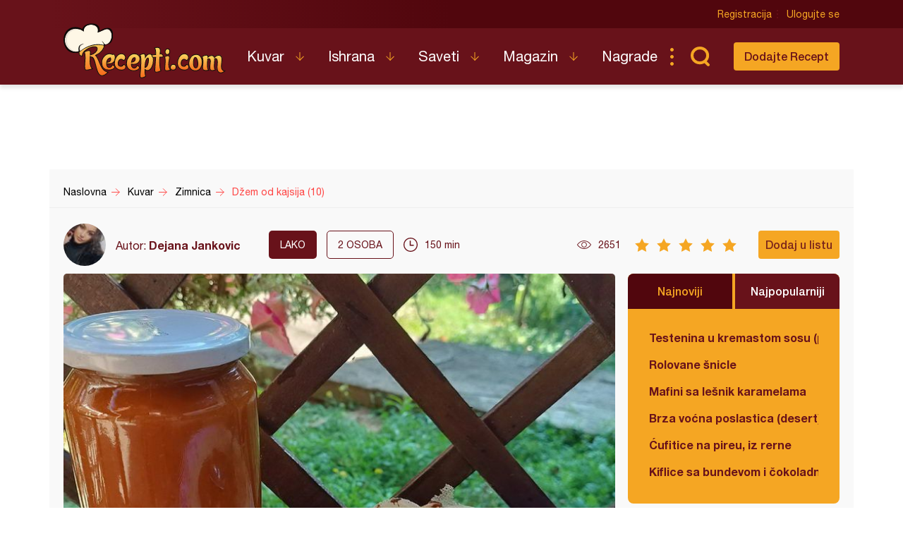

--- FILE ---
content_type: text/html; charset=utf-8
request_url: https://www.google.com/recaptcha/api2/aframe
body_size: 266
content:
<!DOCTYPE HTML><html><head><meta http-equiv="content-type" content="text/html; charset=UTF-8"></head><body><script nonce="S-oofevxSoT-HovSzYWMmQ">/** Anti-fraud and anti-abuse applications only. See google.com/recaptcha */ try{var clients={'sodar':'https://pagead2.googlesyndication.com/pagead/sodar?'};window.addEventListener("message",function(a){try{if(a.source===window.parent){var b=JSON.parse(a.data);var c=clients[b['id']];if(c){var d=document.createElement('img');d.src=c+b['params']+'&rc='+(localStorage.getItem("rc::a")?sessionStorage.getItem("rc::b"):"");window.document.body.appendChild(d);sessionStorage.setItem("rc::e",parseInt(sessionStorage.getItem("rc::e")||0)+1);localStorage.setItem("rc::h",'1769910715730');}}}catch(b){}});window.parent.postMessage("_grecaptcha_ready", "*");}catch(b){}</script></body></html>